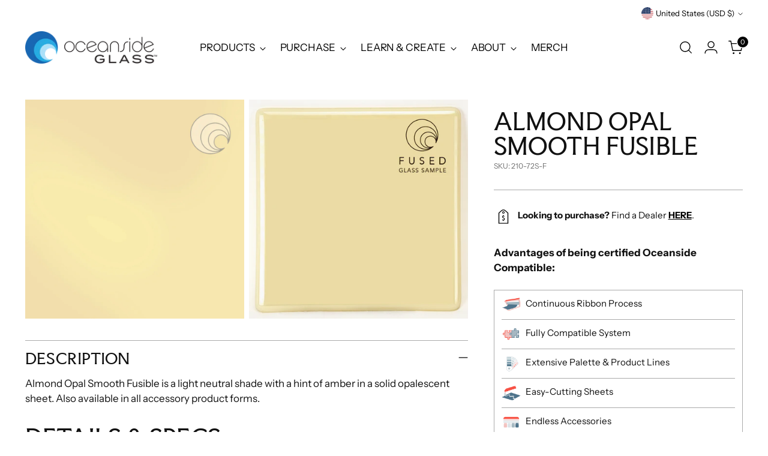

--- FILE ---
content_type: text/javascript; charset=utf-8
request_url: https://oceansidecompatible.com/products/almond-opal-smooth-fusible.js
body_size: 991
content:
{"id":4538049986692,"title":"Almond Opal Smooth Fusible","handle":"almond-opal-smooth-fusible","description":"\u003cp\u003e\u003cspan\u003eAlmond Opal Smooth Fusible is a light neutral shade with a hint of amber in a solid opalescent sheet. Also available in all accessory product forms.\u003c\/span\u003e\u003c\/p\u003e\n\u003ch3\u003eDetails \u0026amp; Specs\u003cbr\u003e\n\u003c\/h3\u003e\n\u003cp\u003e\u003cspan data-sheets-value='{\"1\":2,\"2\":\"Pale Amber Transparent Smooth Fusible adds a soft, warm glow to any glass project. Available in several sheet textures and glass accessory products.\"}' data-sheets-userformat='{\"2\":15233,\"3\":{\"1\":0},\"10\":2,\"11\":0,\"12\":0,\"14\":{\"1\":2,\"2\":0},\"15\":\"Helvetica, sans-serif\",\"16\":11}'\u003eOpacity: \u003c\/span\u003eOpalescent\u003c\/p\u003e\n\u003cp\u003e\u003cspan data-sheets-value='{\"1\":2,\"2\":\"Pale Amber Transparent Smooth Fusible adds a soft, warm glow to any glass project. Available in several sheet textures and glass accessory products.\"}' data-sheets-userformat='{\"2\":15233,\"3\":{\"1\":0},\"10\":2,\"11\":0,\"12\":0,\"14\":{\"1\":2,\"2\":0},\"15\":\"Helvetica, sans-serif\",\"16\":11}'\u003eProcess: Continuous Ribbon\u003c\/span\u003e\u003c\/p\u003e\n\u003cp\u003e\u003cspan data-sheets-value='{\"1\":2,\"2\":\"Pale Amber Transparent Smooth Fusible adds a soft, warm glow to any glass project. Available in several sheet textures and glass accessory products.\"}' data-sheets-userformat='{\"2\":15233,\"3\":{\"1\":0},\"10\":2,\"11\":0,\"12\":0,\"14\":{\"1\":2,\"2\":0},\"15\":\"Helvetica, sans-serif\",\"16\":11}'\u003eTexture: Smooth\u003c\/span\u003e\u003c\/p\u003e\n\u003cp\u003e\u003cspan data-sheets-value='{\"1\":2,\"2\":\"Pale Amber Transparent Smooth Fusible adds a soft, warm glow to any glass project. Available in several sheet textures and glass accessory products.\"}' data-sheets-userformat='{\"2\":15233,\"3\":{\"1\":0},\"10\":2,\"11\":0,\"12\":0,\"14\":{\"1\":2,\"2\":0},\"15\":\"Helvetica, sans-serif\",\"16\":11}'\u003eThickness: Standard (3mm)\u003c\/span\u003e\u003c\/p\u003e\n\u003cp\u003e\u003cspan data-sheets-value='{\"1\":2,\"2\":\"Pale Amber Transparent Smooth Fusible adds a soft, warm glow to any glass project. Available in several sheet textures and glass accessory products.\"}' data-sheets-userformat='{\"2\":15233,\"3\":{\"1\":0},\"10\":2,\"11\":0,\"12\":0,\"14\":{\"1\":2,\"2\":0},\"15\":\"Helvetica, sans-serif\",\"16\":11}'\u003eVariegation: Single Color\u003c\/span\u003e\u003c\/p\u003e\n\u003cp\u003e\u003cspan data-sheets-value='{\"1\":2,\"2\":\"Pale Amber Transparent Smooth Fusible adds a soft, warm glow to any glass project. Available in several sheet textures and glass accessory products.\"}' data-sheets-userformat='{\"2\":15233,\"3\":{\"1\":0},\"10\":2,\"11\":0,\"12\":0,\"14\":{\"1\":2,\"2\":0},\"15\":\"Helvetica, sans-serif\",\"16\":11}'\u003eUsage: Fusible\u003c\/span\u003e\u003c\/p\u003e\n\u003ch3\u003e\u003cspan data-sheets-value='{\"1\":2,\"2\":\"Pale Amber Transparent Smooth Fusible adds a soft, warm glow to any glass project. Available in several sheet textures and glass accessory products.\"}' data-sheets-userformat='{\"2\":15233,\"3\":{\"1\":0},\"10\":2,\"11\":0,\"12\":0,\"14\":{\"1\":2,\"2\":0},\"15\":\"Helvetica, sans-serif\",\"16\":11}'\u003eSheet Sizes\u003c\/span\u003e\u003c\/h3\u003e\n\u003cp\u003eFull Sheet: 48 in x 24 in\u003cbr\u003e\u003c\/p\u003e\n\u003cp\u003eHalf Sheet: 24 in x 24 in\u003cbr\u003e\u003c\/p\u003e\n\u003cp\u003eHobby Sheet: 12 in x 12 in\u003c\/p\u003e\n\u003ch3\u003eFusible Accessories\u003c\/h3\u003e\n\u003cp\u003e\u003ca href=\"https:\/\/oceanside-art-glass.myshopify.com\/products\/ag-f5-2107-f\"\u003eFrit\u003c\/a\u003e\u003cbr\u003e\u003c\/p\u003e\n\u003cp\u003e\u003ca href=\"https:\/\/oceanside-art-glass.myshopify.com\/products\/ag-r-2107-f-6\"\u003eRods\u003c\/a\u003e\u003cspan\u003e\u003c\/span\u003e\u003c\/p\u003e\n\u003cp\u003e\u003ca href=\"https:\/\/oceanside-art-glass.myshopify.com\/products\/ag-s-2107-f\"\u003e\u003cspan\u003eStringers\u003c\/span\u003e\u003c\/a\u003e\u003c\/p\u003e\n\u003cp\u003e\u003ca href=\"https:\/\/oceanside-art-glass.myshopify.com\/products\/ag-n-2107-f\"\u003eNoodles\u003c\/a\u003e\u003c\/p\u003e\n\u003cstyle type=\"text\/css\"\u003e\u003c!--\ntd {border: 1px solid #ccc;}br {mso-data-placement:same-cell;}\n--\u003e\u003c\/style\u003e","published_at":"2020-02-06T12:19:45-05:00","created_at":"2020-02-06T12:19:46-05:00","vendor":"Oceanside Art Glass","type":"Sheet Glass","tags":["amber","continuous-ribbon","fusible","sheet-glass","standard-3mm"],"price":0,"price_min":0,"price_max":0,"available":false,"price_varies":false,"compare_at_price":null,"compare_at_price_min":0,"compare_at_price_max":0,"compare_at_price_varies":false,"variants":[{"id":32091634565252,"title":"Amber \/ Opalescent \/ Smooth","option1":"Amber","option2":"Opalescent","option3":"Smooth","sku":"210-72S-F","requires_shipping":true,"taxable":false,"featured_image":null,"available":false,"name":"Almond Opal Smooth Fusible - Amber \/ Opalescent \/ Smooth","public_title":"Amber \/ Opalescent \/ Smooth","options":["Amber","Opalescent","Smooth"],"price":0,"weight":340,"compare_at_price":null,"inventory_management":"shopify","barcode":null,"requires_selling_plan":false,"selling_plan_allocations":[]}],"images":["\/\/cdn.shopify.com\/s\/files\/1\/0306\/4043\/9428\/files\/210-72S-F.jpg?v=1704998840","\/\/cdn.shopify.com\/s\/files\/1\/0306\/4043\/9428\/files\/210-72S-F_Fused.jpg?v=1704998974"],"featured_image":"\/\/cdn.shopify.com\/s\/files\/1\/0306\/4043\/9428\/files\/210-72S-F.jpg?v=1704998840","options":[{"name":"Color","position":1,"values":["Amber"]},{"name":"Opacity","position":2,"values":["Opalescent"]},{"name":"TEXTURE","position":3,"values":["Smooth"]}],"url":"\/products\/almond-opal-smooth-fusible","media":[{"alt":null,"id":32897849032934,"position":1,"preview_image":{"aspect_ratio":1.0,"height":900,"width":900,"src":"https:\/\/cdn.shopify.com\/s\/files\/1\/0306\/4043\/9428\/files\/210-72S-F.jpg?v=1704998840"},"aspect_ratio":1.0,"height":900,"media_type":"image","src":"https:\/\/cdn.shopify.com\/s\/files\/1\/0306\/4043\/9428\/files\/210-72S-F.jpg?v=1704998840","width":900},{"alt":null,"id":32897853522150,"position":2,"preview_image":{"aspect_ratio":1.0,"height":1000,"width":1000,"src":"https:\/\/cdn.shopify.com\/s\/files\/1\/0306\/4043\/9428\/files\/210-72S-F_Fused.jpg?v=1704998974"},"aspect_ratio":1.0,"height":1000,"media_type":"image","src":"https:\/\/cdn.shopify.com\/s\/files\/1\/0306\/4043\/9428\/files\/210-72S-F_Fused.jpg?v=1704998974","width":1000}],"requires_selling_plan":false,"selling_plan_groups":[]}